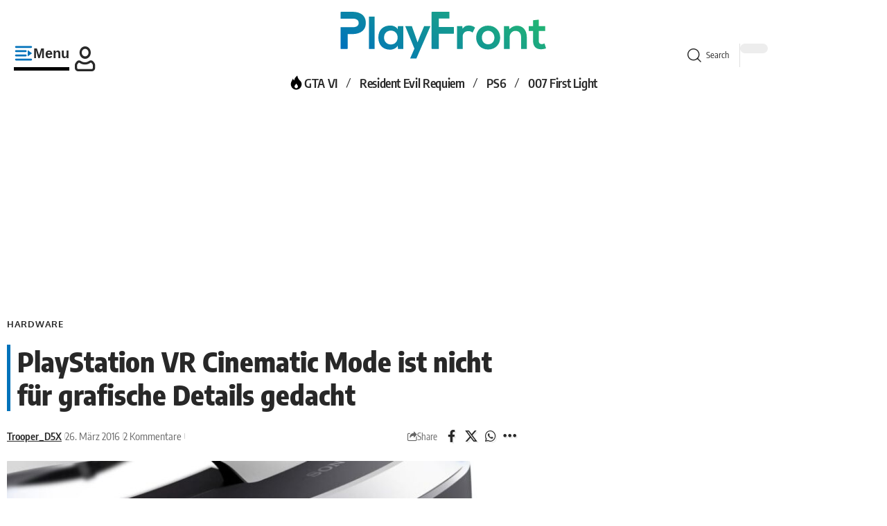

--- FILE ---
content_type: image/svg+xml
request_url: https://cdn.playfront.de/uploads/2025/01/PlayFront_logo_color.svg
body_size: 843
content:
<svg xmlns="http://www.w3.org/2000/svg" xmlns:xlink="http://www.w3.org/1999/xlink" id="Layer_1" viewBox="0 0 1333.5 330"><defs><style>      .st0 {        fill: url(#linear-gradient);      }    </style><linearGradient id="linear-gradient" x1="451.2" y1="503.45" x2="850.42" y2="-188.02" gradientUnits="userSpaceOnUse"><stop offset="0" stop-color="#0071bc"></stop><stop offset="1" stop-color="#22b573"></stop></linearGradient></defs><path class="st0" d="M170.69,81.47c0,70.5-75.3,71.4-81,71.4h-35.7v93.9c0,1.2-.9,2.7-3,2.7H11.99c-1.5,0-3-1.5-3-2.7V108.47h80.7c6,0,35.4-.6,35.4-27s-30-27.9-35.4-27.9H8.99V12.17c0-1.2,1.5-2.7,3-2.7h77.7c9.6,0,81,1.5,81,72Z"></path><path class="st0" d="M227.08,39.77v209.7h-36.3V39.77h36.3Z"></path><path class="st0" d="M376.48,101.57h35.1v147.9h-34.5l-1.8-21.6c-8.4,17.4-31.5,25.8-48,26.1-43.8.3-76.2-26.7-76.2-78.6s33.9-77.7,77.1-77.4c19.8,0,38.7,9.3,47.1,24l1.2-20.4ZM287.68,175.37c0,28.2,19.5,45,43.8,45,57.6,0,57.6-89.7,0-89.7-24.3,0-43.8,16.5-43.8,44.7Z"></path><path class="st0" d="M585.28,101.57l-90.3,209.7h-40.2l27.6-64.2-59.1-145.5h42.6l22.5,63.9,14.1,41.7,15.3-40.8,27-64.8h40.5Z"></path><path class="st0" d="M735.88,109.97v38.1c0,1.2-1.5,2.7-3.3,2.7h-94.2v98.7h-42.6c-1.8,0-3.3-1.5-3.3-2.7V12.17c0-1.2,1.5-2.7,3.3-2.7h110.7v43.5h-68.1v54.3h94.2c1.8,0,3.3,1.2,3.3,2.7Z"></path><path class="st0" d="M788.98,101.57l2.7,17.1c11.4-18.3,26.7-21,41.7-21s30,6,38.1,14.1l-16.5,31.8c-7.5-6.3-14.4-9.6-26.4-9.6-19.2,0-36.9,10.2-36.9,37.5v78h-36.6V101.57h33.9Z"></path><path class="st0" d="M1032.28,175.67c0,42.6-29.1,77.1-77.1,77.1s-76.8-34.5-76.8-77.1,29.4-77.1,76.5-77.1,77.4,34.8,77.4,77.1ZM914.98,175.67c0,22.5,13.5,43.5,40.2,43.5s40.2-21,40.2-43.5-15.6-43.8-40.2-43.8c-26.4,0-40.2,21.6-40.2,43.8Z"></path><path class="st0" d="M1166.37,249.47v-77.4c0-22.5-12.3-39.6-35.7-39.6s-37.8,18.9-37.8,41.4v75.6h-36.3V101.27h32.7l2.4,20.1c15-14.7,30-22.2,48.6-22.2,34.8,0,62.7,26.1,62.7,72.6v77.7h-36.6Z"></path><path class="st0" d="M1279.77,59.87v42h40.8v31.5h-41.1v63.9c0,14.1,7.8,21,19.2,21,5.7,0,12.3-1.8,17.7-4.5l10.2,31.2c-10.5,4.2-19.2,6-30.3,6.3-32.1,1.2-53.1-17.1-53.1-54v-63.9h-27.6v-31.5h27.6v-38.1l36.6-3.9Z"></path></svg>

--- FILE ---
content_type: image/svg+xml
request_url: https://playfront.de/wp-content/uploads/2025/06/menu-expand.svg
body_size: 343
content:
<?xml version="1.0" encoding="utf-8"?>
<!-- Uploaded to: SVG Repo, www.svgrepo.com, Generator: SVG Repo Mixer Tools -->
<svg width="800px" height="800px" viewBox="0 0 1024 1024" class="icon"  version="1.1" xmlns="http://www.w3.org/2000/svg"><path d="M109.632 673.664h519.68c25.152 0 45.568-22.016 45.568-48.896 0-26.88-20.416-48.896-45.568-48.896h-519.68c-25.216 0-45.632 22.016-45.632 48.896 0 26.88 20.48 48.896 45.632 48.896z m0-228.096h519.68c25.152 0 45.568-21.952 45.568-48.896 0-26.88-20.416-48.896-45.568-48.896h-519.68c-25.216 0-45.632 22.016-45.632 48.896 0 26.88 20.48 48.896 45.632 48.896z m3.264-219.904h795.776c26.88 0 50.56-20.352 51.328-47.168A48.896 48.896 0 0 0 911.104 128H115.328c-26.88 0-50.56 20.416-51.328 47.168a48.896 48.896 0 0 0 48.896 50.56z m619.776 447.232V348.672L960 510.784l-227.328 162.112c0 0.768 0 0.768 0 0z m178.432 122.944H115.328c-26.88 0-50.56 20.48-51.328 47.232a48.896 48.896 0 0 0 48.896 50.496h795.776c26.88 0 50.56-20.416 51.328-47.232a48.896 48.896 0 0 0-48.896-50.496z" fill="#000000" /></svg>

--- FILE ---
content_type: image/svg+xml
request_url: https://cdn.playfront.de/uploads/2025/06/hot-icon.svg
body_size: 451
content:
<svg class="svg-icon" style="width: 1em; height: 1em;vertical-align: middle;fill: currentColor;overflow: hidden;" viewBox="0 0 1024 1024" version="1.1" xmlns="http://www.w3.org/2000/svg"><path d="M851.7 543.6c-20.5-97.4-89.7-154.8-122-186.7C674.2 297.5 613.3 224.3 581.5 61c-36.1 23-92.2 60.1-146.6 151.7-35 58.8-47.9 115.4-54.2 153.2-9.6-5.2-36-21.2-52.7-54.9-17.3-35.1-13.4-67.6-11.7-78.4-41.7 65.6-72.8 123.2-95.1 168.1-28.6 57.4-43.7 95.2-51.4 143 0 0-5.2 31.7-5.2 61.5 0 195.6 155.1 354.1 346.4 354.1s346.4-158.5 346.4-354.1c0.1-31.5-5.7-61.6-5.7-61.6zM511.9 866c-60.3 0-109.3-49.7-109.3-110.8C402.5 694 511.9 575 511.9 575S620 699.7 620 761c-0.1 61.2-47.8 105-108.1 105z"  /></svg>